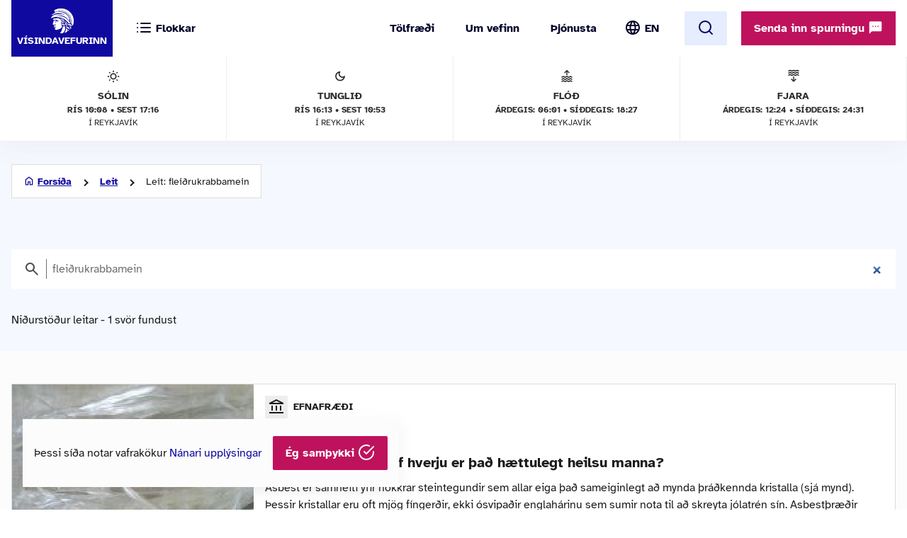

--- FILE ---
content_type: text/html; charset=UTF-8
request_url: https://www.visindavefur.is/misc.php?module=input_check_math_problem&action=input_check_math_problem
body_size: 1624
content:
{"math_problem_hash_id":"1769911145_101af1a3890825b36251a4a4f5a83ae4f1d95d2a","chosen_rand_num1_txt":"tveir","chosen_rand_num2_txt":1,"math_problem_expiry_timestamp":1769997545,"math_problem_expiry_seconds":86400,"chosen_math_icon":"data:image\/png;base64,iVBORw0KGgoAAAANSUhEUgAAACMAAAAjCAYAAAAe2bNZAAAAGXRFWHRTb2Z0d2FyZQBBZG9iZSBJbWFnZVJlYWR5ccllPAAAAyJpVFh0WE1MOmNvbS5hZG9iZS54bXAAAAAAADw\/eHBhY2tldCBiZWdpbj0i77u\/[base64]\/PrtVDB0AAABnSURBVHjaYvz\/\/z\/DYAFMDIMIjDpm1DGjjhl1zKhjRh0z6pih4hgWUjWYmJgYA6kOIpSePXPmTAVNHQMEgkDsMhpNWMA9ICYm+N+TajDjaBt41DGjjhl1zKhjRh0z6phRx5AOAAIMAIEFDd82qoVVAAAAAElFTkSuQmCC"}

--- FILE ---
content_type: image/svg+xml
request_url: https://www.visindavefur.is/design/i_vv/message.svg
body_size: 1732
content:
<svg width="21" height="22" viewBox="0 0 21 22" fill="none" xmlns="http://www.w3.org/2000/svg">
<g id="Icon">
<mask id="mask0_762_6160" style="mask-type:alpha" maskUnits="userSpaceOnUse" x="0" y="0" width="21" height="22">
<rect id="Bounding box" y="0.5" width="21" height="21" fill="#D9D9D9"/>
</mask>
<g mask="url(#mask0_762_6160)">
<path id="sms" d="M7 10.125C7.24792 10.125 7.45588 10.041 7.62388 9.873C7.79129 9.70558 7.875 9.49792 7.875 9.25C7.875 9.00208 7.79129 8.79412 7.62388 8.62612C7.45588 8.45871 7.24792 8.375 7 8.375C6.75208 8.375 6.54413 8.45871 6.37613 8.62612C6.20871 8.79412 6.125 9.00208 6.125 9.25C6.125 9.49792 6.20871 9.70558 6.37613 9.873C6.54413 10.041 6.75208 10.125 7 10.125ZM10.5 10.125C10.7479 10.125 10.9559 10.041 11.1239 9.873C11.2913 9.70558 11.375 9.49792 11.375 9.25C11.375 9.00208 11.2913 8.79412 11.1239 8.62612C10.9559 8.45871 10.7479 8.375 10.5 8.375C10.2521 8.375 10.0444 8.45871 9.877 8.62612C9.709 8.79412 9.625 9.00208 9.625 9.25C9.625 9.49792 9.709 9.70558 9.877 9.873C10.0444 10.041 10.2521 10.125 10.5 10.125ZM14 10.125C14.2479 10.125 14.4556 10.041 14.623 9.873C14.791 9.70558 14.875 9.49792 14.875 9.25C14.875 9.00208 14.791 8.79412 14.623 8.62612C14.4556 8.45871 14.2479 8.375 14 8.375C13.7521 8.375 13.5444 8.45871 13.377 8.62612C13.209 8.79412 13.125 9.00208 13.125 9.25C13.125 9.49792 13.209 9.70558 13.377 9.873C13.5444 10.041 13.7521 10.125 14 10.125ZM1.75 19.75V4C1.75 3.51875 1.9215 3.10662 2.2645 2.76362C2.60692 2.42121 3.01875 2.25 3.5 2.25H17.5C17.9813 2.25 18.3934 2.42121 18.7364 2.76362C19.0788 3.10662 19.25 3.51875 19.25 4V14.5C19.25 14.9812 19.0788 15.3934 18.7364 15.7364C18.3934 16.0788 17.9813 16.25 17.5 16.25H5.25L1.75 19.75Z" fill="#FCFCFC"/>
</g>
</g>
</svg>


--- FILE ---
content_type: image/svg+xml
request_url: https://www.visindavefur.is/design/i_vv/icon-location.svg
body_size: 1425
content:
<svg width="25" height="24" viewBox="0 0 25 24" fill="none" xmlns="http://www.w3.org/2000/svg">
<g id="Icon">
<mask id="mask0_89_39684" style="mask-type:alpha" maskUnits="userSpaceOnUse" x="0" y="0" width="25" height="24">
<rect id="Bounding box" x="0.301697" width="24" height="24" fill="#D9D9D9"/>
</mask>
<g mask="url(#mask0_89_39684)">
<path id="location_on" d="M12.3017 12C12.8517 12 13.3227 11.804 13.7147 11.412C14.106 11.0207 14.3017 10.55 14.3017 10C14.3017 9.45 14.106 8.979 13.7147 8.587C13.3227 8.19567 12.8517 8 12.3017 8C11.7517 8 11.281 8.19567 10.8897 8.587C10.4977 8.979 10.3017 9.45 10.3017 10C10.3017 10.55 10.4977 11.0207 10.8897 11.412C11.281 11.804 11.7517 12 12.3017 12ZM12.3017 19.35C14.335 17.4833 15.8434 15.7873 16.8267 14.262C17.81 12.7373 18.3017 11.3833 18.3017 10.2C18.3017 8.38333 17.7224 6.89567 16.5637 5.737C15.4057 4.579 13.985 4 12.3017 4C10.6184 4 9.19736 4.579 8.0387 5.737C6.8807 6.89567 6.3017 8.38333 6.3017 10.2C6.3017 11.3833 6.79336 12.7373 7.7767 14.262C8.76003 15.7873 10.2684 17.4833 12.3017 19.35ZM12.3017 22C9.61836 19.7167 7.61436 17.5957 6.2897 15.637C4.96436 13.679 4.3017 11.8667 4.3017 10.2C4.3017 7.7 5.10603 5.70833 6.7147 4.225C8.3227 2.74167 10.185 2 12.3017 2C14.4184 2 16.2807 2.74167 17.8887 4.225C19.4974 5.70833 20.3017 7.7 20.3017 10.2C20.3017 11.8667 19.6394 13.679 18.3147 15.637C16.9894 17.5957 14.985 19.7167 12.3017 22Z" fill="#1C1C1C"/>
</g>
</g>
</svg>
